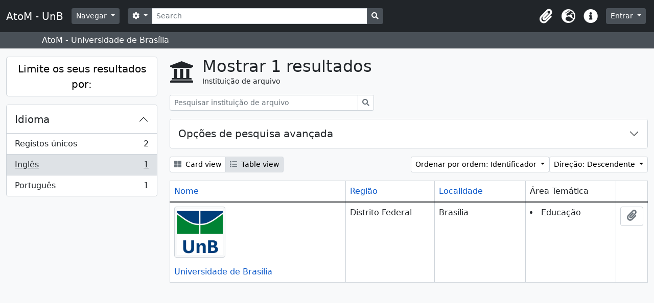

--- FILE ---
content_type: text/html; charset=utf-8
request_url: https://www.atom.unb.br/index.php/repository/browse?sort=identifier&view=table&sortDir=desc&languages=en&sf_culture=pt
body_size: 6798
content:
<!DOCTYPE html>
<html lang="pt" dir="ltr">
  <head>
    <meta charset="utf-8">
    <meta name="viewport" content="width=device-width, initial-scale=1">
    <title>AtoM - UnB</title>
        <link rel="shortcut icon" href="/favicon.ico">
    <script defer src="/dist/js/vendor.bundle.1697f26639ee588df9ee.js"></script><script defer src="/dist/js/arDominionB5Plugin.bundle.c90c2b41629624ee747a.js"></script><link href="/dist/css/arDominionB5Plugin.bundle.ce989ca7e5901f35d377.css" rel="stylesheet">
      </head>
  <body class="d-flex flex-column min-vh-100 repository browse">
        <div class="visually-hidden-focusable p-3 border-bottom">
  <a class="btn btn-sm btn-secondary" href="#main-column">
    Skip to main content  </a>
</div>
    



<header id="top-bar" class="navbar navbar-expand-lg navbar-dark bg-dark" role="navigation" aria-label="Main navigation">
  <div class="container-fluid">
          <a class="navbar-brand d-flex flex-wrap flex-lg-nowrap align-items-center py-0 me-0" href="/index.php/" title="Início" rel="home">
                          <span class="text-wrap my-1 me-3">AtoM - UnB</span>
              </a>
        <button class="navbar-toggler atom-btn-secondary my-2 me-1" type="button" data-bs-toggle="collapse" data-bs-target="#navbar-content" aria-controls="navbar-content" aria-expanded="false">
      <span class="navbar-toggler-icon"></span>
      <span class="visually-hidden">Toggle navigation</span>
    </button>
    <div class="collapse navbar-collapse flex-wrap justify-content-end me-1" id="navbar-content">
      <div class="d-flex flex-wrap flex-lg-nowrap flex-grow-1">
        <div class="dropdown my-2 me-3">
  <button class="btn btn-sm atom-btn-secondary dropdown-toggle" type="button" id="browse-menu" data-bs-toggle="dropdown" aria-expanded="false">
    Navegar  </button>
  <ul class="dropdown-menu mt-2" aria-labelledby="browse-menu">
    <li>
      <h6 class="dropdown-header">
        Navegar      </h6>
    </li>
                  <li id="node_browseInformationObjects">
          <a class="dropdown-item" href="/index.php/informationobject/browse" title="Descrições arquivísticas">Descrições arquivísticas</a>        </li>
                        <li id="node_browseActors">
          <a class="dropdown-item" href="/index.php/actor/browse" title="Registros de autoridade">Registros de autoridade</a>        </li>
                        <li id="node_browseRepositories">
          <a class="dropdown-item" href="/index.php/repository/browse" title="Instituição arquivística">Instituição arquivística</a>        </li>
                        <li id="node_browseFunctions">
          <a class="dropdown-item" href="/index.php/function/browse" title="Funções">Funções</a>        </li>
                        <li id="node_browseSubjects">
          <a class="dropdown-item" href="/index.php/taxonomy/index/id/35" title="Assuntos">Assuntos</a>        </li>
                        <li id="node_browsePlaces">
          <a class="dropdown-item" href="/index.php/taxonomy/index/id/42" title="Locais">Locais</a>        </li>
                        <li id="node_browseDigitalObjects">
          <a class="dropdown-item" href="/index.php/informationobject/browse?view=card&amp;onlyMedia=1&amp;topLod=0" title="Objeto digital">Objeto digital</a>        </li>
            </ul>
</div>
        <form
  id="search-box"
  class="d-flex flex-grow-1 my-2"
  role="search"
  action="/index.php/informationobject/browse">
  <h2 class="visually-hidden">Pesquisar</h2>
  <input type="hidden" name="topLod" value="0">
  <input type="hidden" name="sort" value="relevance">
  <div class="input-group flex-nowrap">
    <button
      id="search-box-options"
      class="btn btn-sm atom-btn-secondary dropdown-toggle"
      type="button"
      data-bs-toggle="dropdown"
      data-bs-auto-close="outside"
      aria-expanded="false">
      <i class="fas fa-cog" aria-hidden="true"></i>
      <span class="visually-hidden">Opções de busca</span>
    </button>
    <div class="dropdown-menu mt-2" aria-labelledby="search-box-options">
              <div class="px-3 py-2">
          <div class="form-check">
            <input
              class="form-check-input"
              type="radio"
              name="repos"
              id="search-realm-global"
              checked              value>
            <label class="form-check-label" for="search-realm-global">
              Pesquisa global            </label>
          </div>
                            </div>
        <div class="dropdown-divider"></div>
            <a class="dropdown-item" href="/index.php/informationobject/browse?showAdvanced=1&topLod=0">
        Pesquisa avançada      </a>
    </div>
    <input
      id="search-box-input"
      class="form-control form-control-sm dropdown-toggle"
      type="search"
      name="query"
      autocomplete="off"
      value=""
      placeholder="Search"
      data-url="/index.php/search/autocomplete"
      data-bs-toggle="dropdown"
      aria-label="Search"
      aria-expanded="false">
    <ul id="search-box-results" class="dropdown-menu mt-2" aria-labelledby="search-box-input"></ul>
    <button class="btn btn-sm atom-btn-secondary" type="submit">
      <i class="fas fa-search" aria-hidden="true"></i>
      <span class="visually-hidden">Busque na página de navegação</span>
    </button>
  </div>
</form>
      </div>
      <div class="d-flex flex-nowrap flex-column flex-lg-row align-items-strech align-items-lg-center">
        <ul class="navbar-nav mx-lg-2">
                    <li class="nav-item dropdown d-flex flex-column">
  <a
    class="nav-link dropdown-toggle d-flex align-items-center p-0"
    href="#"
    id="clipboard-menu"
    role="button"
    data-bs-toggle="dropdown"
    aria-expanded="false"
    data-total-count-label="registros adicionados"
    data-alert-close="Fechar"
    data-load-alert-message="There was an error loading the clipboard content."
    data-export-alert-message="The clipboard is empty for this entity type."
    data-export-check-url="/index.php/clipboard/exportCheck"
    data-delete-alert-message="Nota: Os itens da área de transferência não inseridos nesta página serão removidos da área de transferência quando a página for atualizada. Poderá re-selecioná-los agora, ou recarregar a página para removê-los completamente. Usando os botões de ordenação ou de pré-visualização de impressão também causará um recarregamento da página - assim, qualquer coisa atualmente desselecionada será perdida!">
    <i
      class="fas fa-2x fa-fw fa-paperclip px-0 px-lg-2 py-2"
      data-bs-toggle="tooltip"
      data-bs-placement="bottom"
      data-bs-custom-class="d-none d-lg-block"
      title="Clipboard"
      aria-hidden="true">
    </i>
    <span class="d-lg-none mx-1" aria-hidden="true">
      Clipboard    </span>
    <span class="visually-hidden">
      Clipboard    </span>
  </a>
  <ul class="dropdown-menu dropdown-menu-end mb-2" aria-labelledby="clipboard-menu">
    <li>
      <h6 class="dropdown-header">
        Clipboard      </h6>
    </li>
    <li class="text-muted text-nowrap px-3 pb-2">
      <span
        id="counts-block"
        data-information-object-label="Descrição arquivística"
        data-actor-object-label="Registro de autoridade"
        data-repository-object-label="Instituição de arquivo">
      </span>
    </li>
                  <li id="node_clearClipboard">
          <a class="dropdown-item" href="/index.php/" title="Clear all selections">Clear all selections</a>        </li>
                        <li id="node_goToClipboard">
          <a class="dropdown-item" href="/index.php/clipboard/view" title="Go to clipboard">Go to clipboard</a>        </li>
                        <li id="node_loadClipboard">
          <a class="dropdown-item" href="/index.php/clipboard/load" title="Load clipboard">Load clipboard</a>        </li>
                        <li id="node_saveClipboard">
          <a class="dropdown-item" href="/index.php/clipboard/save" title="Save clipboard">Save clipboard</a>        </li>
            </ul>
</li>
                      <li class="nav-item dropdown d-flex flex-column">
  <a
    class="nav-link dropdown-toggle d-flex align-items-center p-0"
    href="#"
    id="language-menu"
    role="button"
    data-bs-toggle="dropdown"
    aria-expanded="false">
    <i
      class="fas fa-2x fa-fw fa-globe-europe px-0 px-lg-2 py-2"
      data-bs-toggle="tooltip"
      data-bs-placement="bottom"
      data-bs-custom-class="d-none d-lg-block"
      title="Idioma"
      aria-hidden="true">
    </i>
    <span class="d-lg-none mx-1" aria-hidden="true">
      Idioma    </span>
    <span class="visually-hidden">
      Idioma    </span>  
  </a>
  <ul class="dropdown-menu dropdown-menu-end mb-2" aria-labelledby="language-menu">
    <li>
      <h6 class="dropdown-header">
        Idioma      </h6>
    </li>
          <li>
        <a class="dropdown-item" href="/index.php/repository/browse?sf_culture=en&amp;sort=identifier&amp;view=table&amp;sortDir=desc&amp;languages=en" title="English">English</a>      </li>
          <li>
        <a class="dropdown-item" href="/index.php/repository/browse?sf_culture=pt_BR&amp;sort=identifier&amp;view=table&amp;sortDir=desc&amp;languages=en" title="Português do Brasil">Português do Brasil</a>      </li>
          <li>
        <a class="dropdown-item" href="/index.php/repository/browse?sf_culture=pt&amp;sort=identifier&amp;view=table&amp;sortDir=desc&amp;languages=en" title="Português">Português</a>      </li>
      </ul>
</li>
                    <li class="nav-item dropdown d-flex flex-column">
  <a
    class="nav-link dropdown-toggle d-flex align-items-center p-0"
    href="#"
    id="quick-links-menu"
    role="button"
    data-bs-toggle="dropdown"
    aria-expanded="false">
    <i
      class="fas fa-2x fa-fw fa-info-circle px-0 px-lg-2 py-2"
      data-bs-toggle="tooltip"
      data-bs-placement="bottom"
      data-bs-custom-class="d-none d-lg-block"
      title="Ligações rápidas"
      aria-hidden="true">
    </i>
    <span class="d-lg-none mx-1" aria-hidden="true">
      Ligações rápidas    </span> 
    <span class="visually-hidden">
      Ligações rápidas    </span>
  </a>
  <ul class="dropdown-menu dropdown-menu-end mb-2" aria-labelledby="quick-links-menu">
    <li>
      <h6 class="dropdown-header">
        Ligações rápidas      </h6>
    </li>
                  <li id="node_help">
          <a class="dropdown-item" href="http://docs.accesstomemory.org/" title="Ajuda">Ajuda</a>        </li>
            </ul>
</li>
        </ul>
              <div class="dropdown my-2">
    <button class="btn btn-sm atom-btn-secondary dropdown-toggle" type="button" id="user-menu" data-bs-toggle="dropdown" data-bs-auto-close="outside" aria-expanded="false">
      Entrar    </button>
    <div class="dropdown-menu dropdown-menu-lg-end mt-2" aria-labelledby="user-menu">
      <div>
        <h6 class="dropdown-header">
          Já possui uma conta?        </h6>
      </div>
      <form class="mx-3 my-2" action="/index.php/user/login" method="post">        <input type="hidden" name="_csrf_token" value="fe1a7499e0f82449d6c6cb1642771501" id="csrf_token" /><input type="hidden" name="next" value="https://www.atom.unb.br/index.php/repository/browse?sort=identifier&amp;view=table&amp;sortDir=desc&amp;languages=en&amp;sf_culture=pt" id="next" />        <div class="mb-3"><label class="form-label" for="email">Email<span aria-hidden="true" class="text-primary ms-1"><strong>*</strong></span><span class="visually-hidden">This field is required.</span></label><input type="text" name="email" class="form-control-sm form-control" id="email" /></div>        <div class="mb-3"><label class="form-label" for="password">Senha<span aria-hidden="true" class="text-primary ms-1"><strong>*</strong></span><span class="visually-hidden">This field is required.</span></label><input type="password" name="password" class="form-control-sm form-control" autocomplete="off" id="password" /></div>        <button class="btn btn-sm atom-btn-secondary" type="submit">
          Entrar        </button>
      </form>
    </div>
  </div>
      </div>
    </div>
  </div>
</header>

  <div class="bg-secondary text-white">
    <div class="container-xl py-1">
      AtoM - Universidade de Brasília    </div>
  </div>
    
<div id="wrapper" class="container-xxl pt-3 flex-grow-1">
            <div class="row">
    <div id="sidebar" class="col-md-3">
      
  <h2 class="d-grid">
    <button
      class="btn btn-lg atom-btn-white collapsed text-wrap"
      type="button"
      data-bs-toggle="collapse"
      data-bs-target="#collapse-aggregations"
      aria-expanded="false"
      aria-controls="collapse-aggregations">
      Limite os seus resultados por:    </button>
  </h2>

  <div class="collapse" id="collapse-aggregations">

    

<div class="accordion mb-3">
  <div class="accordion-item aggregation">
    <h2 class="accordion-header" id="heading-languages">
      <button
        class="accordion-button"
        type="button"
        data-bs-toggle="collapse"
        data-bs-target="#collapse-languages"
        aria-expanded="true"
        aria-controls="collapse-languages">
        Idioma      </button>
    </h2>
    <div
      id="collapse-languages"
      class="accordion-collapse collapse show list-group list-group-flush"
      aria-labelledby="heading-languages">
      
          
              
        <a class="list-group-item list-group-item-action d-flex justify-content-between align-items-center text-break" href="/index.php/repository/browse?sort=identifier&amp;view=table&amp;sortDir=desc&amp;sf_culture=pt" title="Registos únicos, 2 resultados2">Registos únicos<span class="visually-hidden">, 2 resultados</span><span aria-hidden="true" class="ms-3 text-nowrap">2</span></a>              
        <a class="list-group-item list-group-item-action d-flex justify-content-between align-items-center text-break active text-decoration-underline" href="/index.php/repository/browse?languages=en&amp;sort=identifier&amp;view=table&amp;sortDir=desc&amp;sf_culture=pt" title="Inglês, 1 resultados1">Inglês<span class="visually-hidden">, 1 resultados</span><span aria-hidden="true" class="ms-3 text-nowrap">1</span></a>              
        <a class="list-group-item list-group-item-action d-flex justify-content-between align-items-center text-break" href="/index.php/repository/browse?languages=pt&amp;sort=identifier&amp;view=table&amp;sortDir=desc&amp;sf_culture=pt" title="Português, 1 resultados1">Português<span class="visually-hidden">, 1 resultados</span><span aria-hidden="true" class="ms-3 text-nowrap">1</span></a>          </div>
  </div>
</div>

      
      
      
      
      
  </div>

    </div>
    <div id="main-column" role="main" class="col-md-9">
        <div class="multiline-header d-flex align-items-center mb-3">
    <i class="fas fa-3x fa-university me-3" aria-hidden="true"></i>
    <div class="d-flex flex-column">
      <h1 class="mb-0" aria-describedby="heading-label">
        Mostrar 1 resultados      </h1>
      <span class="small" id="heading-label">
        Instituição de arquivo      </span>
    </div>
  </div>
        <div class="d-inline-block mb-3">
    <form
  id="inline-search"
  method="get"
  action="/index.php/repository/browse?view=table"
  role="search"
  aria-label="Instituição de arquivo">

      <input type="hidden" name="view" value="table"/>
  
  <div class="input-group flex-nowrap">
    
    <input
      class="form-control form-control-sm"
      type="search"
      name="subquery"
      value=""
      placeholder="Pesquisar instituição de arquivo"
      aria-label="Pesquisar instituição de arquivo">

    
    <button class="btn btn-sm atom-btn-white" type="submit">
      <i class="fas fa-search" aria-hidden="true"></i>
      <span class="visually-hidden">Pesquisar</span>
    </button>
  </div>

</form>
  </div>

  <div class="accordion mb-3" role="search">
    <div class="accordion-item">
      <h2 class="accordion-header" id="heading-adv-search">
        <button class="accordion-button collapsed" type="button" data-bs-toggle="collapse" data-bs-target="#collapse-adv-search" aria-expanded="false" aria-controls="collapse-adv-search">
          Opções de pesquisa avançada        </button>
      </h2>
      <div id="collapse-adv-search" class="accordion-collapse collapse" aria-labelledby="heading-adv-search">
        <div class="accordion-body">
          <form method="get">

      <input type="hidden" name="sort" value="identifier"/>
      <input type="hidden" name="view" value="table"/>
      <input type="hidden" name="languages" value="en"/>
  
  <div class="row mb-4">

    <div class="col-md-4">
      <label class="form-label" for="thematicAreas">Área Temática</label>
      <select class="form-select" name="thematicAreas" id="thematicAreas">
        <option selected="selected"></option>
                  <option value="348">
            Educação          </option>
                  <option value="349">
            Ambiente          </option>
                  <option value="351">
            Genealogia          </option>
                  <option value="360">
            População          </option>
                  <option value="363">
            Ciência e Tecnologia          </option>
                  <option value="364">
            Organizações Sociais e Atividades          </option>
                  <option value="344">
            Povos Indígenas          </option>
                  <option value="355">
            Lei e Justiça          </option>
                  <option value="356">
            Medicina e Saúde          </option>
                  <option value="610">
            Administração          </option>
                  <option value="345">
            Agricultura          </option>
                  <option value="358">
            Recursos Naturais          </option>
                  <option value="361">
            Passatempos / Lazer / Desportos          </option>
                  <option value="362">
            Religião          </option>
                  <option value="365">
            Transportes          </option>
                  <option value="366">
            Viagens e Exploração          </option>
                  <option value="390">
            Educação          </option>
                  <option value="346">
            Artes e Cultura          </option>
                  <option value="347">
            Comunicação          </option>
                  <option value="350">
            Família / Vida Doméstica          </option>
                  <option value="352">
            Geografia          </option>
                  <option value="353">
            Indústria, Manufatura e Comércio          </option>
                  <option value="354">
            Trabalho          </option>
                  <option value="357">
            Forças Armadas          </option>
                  <option value="359">
            Política e Governo          </option>
              </select>
    </div>

    <div class="col-md-4">
      <label class="form-label" for="types">Tipo de Arquivo</label>
      <select class="form-select" name="types" id="types">
        <option selected="selected"></option>
                  <option value="245">
            Religioso          </option>
                  <option value="251">
            Forças Armadas          </option>
                  <option value="243">
            Distrito          </option>
                  <option value="247">
            Municipal          </option>
                  <option value="241">
            Nacional          </option>
                  <option value="246">
            Universidade          </option>
                  <option value="248">
            Indígena          </option>
                  <option value="249">
            Escolar          </option>
                  <option value="252">
            Privado          </option>
                  <option value="240">
            Internacional          </option>
                  <option value="242">
            Regional          </option>
                  <option value="244">
            Comunidade          </option>
                  <option value="250">
            Médico          </option>
              </select>
    </div>

    <div class="col-md-4">
      <label class="form-label" for="regions">Região</label>
      <select class="form-select" name="regions" id="regions">
        <option selected="selected"></option>
                                                            <option value="Rio de Janeiro">Rio de Janeiro</option>
                                                              <option value="Distrito Federal">Distrito Federal</option>
                        </select>
    </div>

  </div>

  <ul class="actions mb-1 nav gap-2 justify-content-center">
    <li><input type="submit" class="btn atom-btn-outline-light" value="Definir filtros"></li>
  </ul>

</form>
        </div>
      </div>
    </div>
  </div>

  <div class="d-flex flex-wrap gap-2 mb-3">
    <div class="btn-group btn-group-sm" role="group" aria-label="Opções de visualização">
  <a
    class="btn atom-btn-white text-wrap"
        href="/index.php/repository/browse?view=card&sort=identifier&sortDir=desc&languages=en&sf_culture=pt">
    <i class="fas fa-th-large me-1" aria-hidden="true"></i>
    Card view  </a>
  <a
    class="btn atom-btn-white text-wrap active"
    aria-current="page"    href="/index.php/repository/browse?view=table&sort=identifier&sortDir=desc&languages=en&sf_culture=pt">
    <i class="fas fa-list me-1" aria-hidden="true"></i>
    Table view  </a>
</div>

    <div class="d-flex flex-wrap gap-2 ms-auto">
      
<div class="dropdown d-inline-block">
  <button class="btn btn-sm atom-btn-white dropdown-toggle text-wrap" type="button" id="sort-button" data-bs-toggle="dropdown" aria-expanded="false">
    Ordenar por ordem: Identificador  </button>
  <ul class="dropdown-menu dropdown-menu-end mt-2" aria-labelledby="sort-button">
          <li>
        <a
          href="/index.php/repository/browse?sort=lastUpdated&view=table&sortDir=desc&languages=en&sf_culture=pt"
          class="dropdown-item">
          Data modificada        </a>
      </li>
          <li>
        <a
          href="/index.php/repository/browse?sort=alphabetic&view=table&sortDir=desc&languages=en&sf_culture=pt"
          class="dropdown-item">
          Nome        </a>
      </li>
          <li>
        <a
          href="/index.php/repository/browse?sort=identifier&view=table&sortDir=desc&languages=en&sf_culture=pt"
          class="dropdown-item active">
          Identificador        </a>
      </li>
      </ul>
</div>


<div class="dropdown d-inline-block">
  <button class="btn btn-sm atom-btn-white dropdown-toggle text-wrap" type="button" id="sortDir-button" data-bs-toggle="dropdown" aria-expanded="false">
    Direção: Descendente  </button>
  <ul class="dropdown-menu dropdown-menu-end mt-2" aria-labelledby="sortDir-button">
          <li>
        <a
          href="/index.php/repository/browse?sortDir=asc&sort=identifier&view=table&languages=en&sf_culture=pt"
          class="dropdown-item">
          Ascendente        </a>
      </li>
          <li>
        <a
          href="/index.php/repository/browse?sortDir=desc&sort=identifier&view=table&languages=en&sf_culture=pt"
          class="dropdown-item active">
          Descendente        </a>
      </li>
      </ul>
</div>
    </div>
  </div>
            <div class="table-responsive mb-3">
  <table class="table table-bordered mb-0">
    <thead>
      <tr>
        <th class="sortable" style="width: 40%">
          <a title="Ordenar" class="sortable" href="/index.php/repository/browse?sort=nameUp&amp;view=table&amp;sortDir=desc&amp;languages=en&amp;sf_culture=pt">Nome</a>
                  </th>

        <th class="sortable" style="width: 20%">
          <a title="Ordenar" class="sortable" href="/index.php/repository/browse?sort=regionUp&amp;view=table&amp;sortDir=desc&amp;languages=en&amp;sf_culture=pt">Região</a>
                  </th>

        <th class="sortable" style="width: 20%">
          <a title="Ordenar" class="sortable" href="/index.php/repository/browse?sort=localityUp&amp;view=table&amp;sortDir=desc&amp;languages=en&amp;sf_culture=pt">Localidade</a>
                  </th>

        <th style="width: 20%">
          Área Temática        </th>

        <th>
          <span class="visually-hidden">Área de transferência</span>
        </th>
      </tr>
    </thead>

                <tr>
        <td>
                      <p>
              <img class="img-thumbnail" width="100" src="/uploads/r/fundacao-universidade-de-brasilia/conf/logo.png" />            </p>
          
          <a href="/index.php/fundacao-universidade-de-brasilia" title="Universidade de Brasília">Universidade de Brasília</a>        </td>

        <td>
          Distrito Federal        </td>
        <td>
          Brasília        </td>

        <td>
                                    <li>Educação</li>
                              </td>

        <td>
          <button
  class="btn atom-btn-white ms-auto active-primary clipboard"
  data-clipboard-slug="fundacao-universidade-de-brasilia"
  data-clipboard-type="repository"
  data-tooltip="true"  data-title="Adicionar à área de transferência"
  data-alt-title="Eliminar da área de transferência">
  <i class="fas fa-lg fa-paperclip" aria-hidden="true"></i>
  <span class="visually-hidden">
    Adicionar à área de transferência  </span>
</button>
        </td>
      </tr>
      </table>
</div>
              </div>
  </div>
</div>

        <footer>

  
  
  <div id="print-date">
    Impressão: 2026-01-30  </div>

  <div id="js-i18n">
    <div id="read-more-less-links"
      data-read-more-text="Read more" 
      data-read-less-text="Read less">
    </div>
  </div>

</footer>

  <script>
    window.ga=window.ga||function(){(ga.q=ga.q||[]).push(arguments)};ga.l=+new Date;
    ga('create', 'UA-84854271-1', 'auto');
        ga('send', 'pageview');
  </script>
  <script async src='https://www.google-analytics.com/analytics.js'></script>
  </body>
</html>
